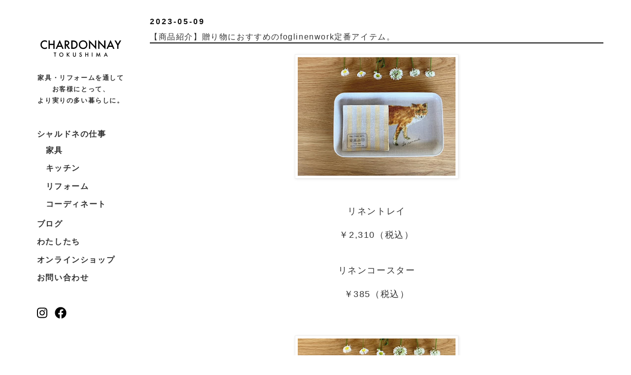

--- FILE ---
content_type: image/svg+xml
request_url: http://chardonnay-tokushima.com/images/common/icon-arrow_top.svg
body_size: 282
content:
<?xml version="1.0" encoding="UTF-8"?>
<svg id="_レイヤー_1" data-name="レイヤー 1" xmlns="http://www.w3.org/2000/svg" viewBox="0 0 12.87 52.77">
  <defs>
    <style>
      .cls-1 {
        fill: #333;
        stroke-width: 0px;
      }
    </style>
  </defs>
  <polygon class="cls-1" points="11.87 .5 11 0 0 19 1.73 20 10.87 4.22 10.87 52.77 12.87 52.77 12.87 .5 11.87 .5"/>
</svg>